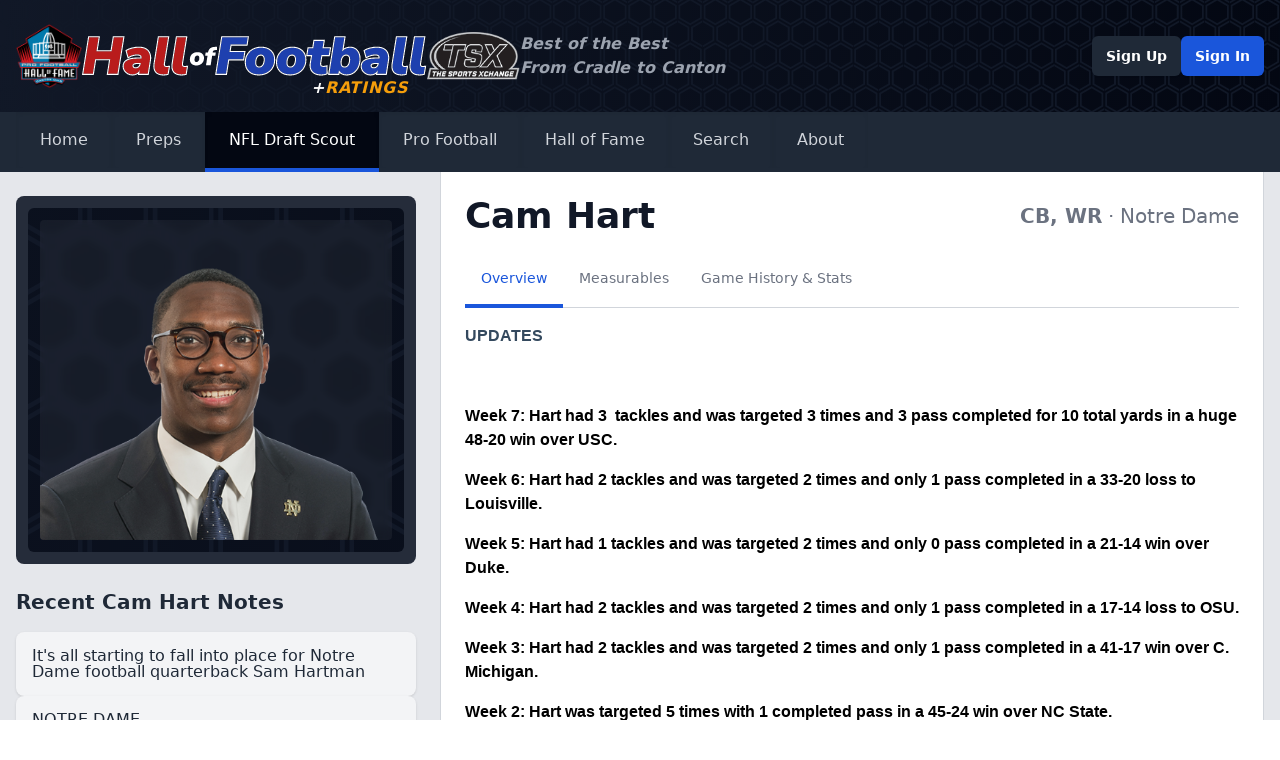

--- FILE ---
content_type: text/html; charset=UTF-8
request_url: https://nfldraftnews.com/cfb/bio/1029872
body_size: 51928
content:
<!DOCTYPE html>
<html lang="en">
<head>
<meta charset="utf-8" />
<title>NFL Draft News</title>
<meta name="description" content="" />
<meta name="viewport" content="width=device-width, initial-scale=1, maximum-scale=1" />
<meta name="description" content="NFL Draft Scout is owned and operated by The Sports Xchange (TSX) which has provided news, analysis and research for fans and professionals since 1987.">
<meta name="keywords" content="">
<meta name="robots" content="index, follow">
<!-- Icons -->
<!-- Canonical and OpenGraph URLS -->
<link rel="canonical" href="https://www.nfldraftscout.com/">
<meta property="og:url" content="https://www.nfldraftscout.com/" />
<!-- OpenGraph Config -->
<meta property="og:title" content="Hall of Football" />
<meta property="og:locale" content="en_US" />
<meta property="og:description" content="Hall of Football is owned and operated by The Sports Xchange (TSX) which has provided news, analysis and research for fans and professionals since 1987." />
<meta property="og:site_name" content="Hall of Football" />
<meta property="og:image" content="" />
<!-- Twitter card config -->
<meta name="twitter:card" content="summary_large_image" />
<meta property="twitter:image" content="/static/images/nfldraftnews_banner.png?v=8925578a03b4f31b356496ca0ad652d05d3fa602d7c94bb70c25ac2fac641d77f5e0f2c9794089495121e4839d0d7a9d897aa0645e50aef845143e4f78977de0" />
<meta property="twitter:title" content="Hall of Football" />
<meta name="twitter:site" content="@falicon" />
<link rel="stylesheet" href="/static/stylesheets/main.dist.css?v=1f414feab3bd620aebdc533e1499449d605eabb48089e72d3b36320ddbc06e805860a3798e243ff1164dcb18759f44070c79389c369c5ee80285f02bab2d425b" type="text/css" />
<link rel="stylesheet" href="https://fonts.googleapis.com/css2?family=Nunito:wght@300;400;600;700&amp;display=swap" />
<link rel="preconnect" href="https://fonts.googleapis.com">
<link rel="preconnect" href="https://fonts.gstatic.com" crossorigin>
<link href="https://fonts.googleapis.com/css2?family=Nunito+Sans:ital,opsz,wght@1,6..12,1000&display=swap" rel="stylesheet">
<script src="https://kit.fontawesome.com/294bc082b2.js" crossorigin="anonymous"></script>
<!-- Google tag (gtag.js) -->
<script async src="https://www.googletagmanager.com/gtag/js?id=G-8E8LPMKGQN"></script>
<script>
window.dataLayer = window.dataLayer || [];
function gtag(){dataLayer.push(arguments);}
gtag('js', new Date());
gtag('config', 'G-8E8LPMKGQN');
</script>
</head>
<body class="font-sans text-base font-normal text-gray-600">
<nav class="text-white shadow-md">
<div class="header-background">
<div class="container mx-auto px-4 py-6 flex flex-col gap-6 md:flex-row md:items-center justify-start md:justify-between">
<a href="/" class="flex items-center justify-between md:justify-start gap-3 relative">
<img src="/static/images/Pro_Football_Hall_of_Fame_logo.svg.png?v=c6d7cf3613f0e96a1fab7aab706baba8318bf3d016f59cbaef2b968d81cb8a3078e61f99dee19ca3a6a4bf476d34981c18a5b19f15ac2da0ae29d677be70ebad" alt="NFL Hall of Fame" class="w-2/12 md:h-16 md:w-auto" />
<img src="/static/images/hall-logo.svg?v=7142371ad3e955e1749283170eb357dfed785130bc4b7018879d586e9bac3d40a3b7041b25e105981fd507b5f139a52b87438262733cadfa76f763ec18812523" alt="Hall of Football" class="w-6/12 md:h-10 md:w-auto" />
<img src="/static/images/tsx_logo.png?v=eb566de558e45b6331e9b1ddba019c212d34ad6dddeab86829489d36e4974961a8dd4926d489b9ac8eaeeacdafce8a6f4974b5a97dd7df4694d4642b94c437ea" alt="The Sports Xchange" class="w-2/12 md:h-12 md:w-auto" />

<div class="sr-only">Hall of Football</div>

<div class="hidden md:block absolute -bottom-3 right-28 text-amber-500 font-black italic tracking-wider"><span class="text-white">+</span>RATINGS</div>
</a>
<div class="hidden md:block text-left text-gray-400 italic font-bold mr-auto">Best of the Best<br>From Cradle to Canton</div>
<!-- Desktop Profile -->
<div class="hidden lg:flex items-center justify-start gap-3">

<a href="/register" type="button" class="rounded-md bg-gray-800 px-3.5 py-2.5 text-sm font-semibold text-white shadow-sm hover:bg-gray-700">Sign Up</a>
<a href="/sign/in" type="button" class="rounded-md bg-blue-700 px-3.5 py-2.5 text-sm font-semibold text-white shadow-sm hover:bg-blue-600 focus-visible:outline focus-visible:outline-2 focus-visible:outline-offset-2 focus-visible:outline-blue-600">Sign In</a>

</div>
</div>
</div>
<div class="bg-gray-800 shadow-md">
<div class="container mx-auto px-4 py-4 lg:py-0 flex flex-wrap justify-between">
<!-- Expand Mobile Menu -->
<button data-collapse-toggle="navbar-dropdown" type="button" class="inline-flex items-center text-2xl lg:hidden focus:outline-none" aria-controls="navbar-dropdown" aria-expanded="false">
<span class="sr-only">Open main menu</span>
<i class="fa-solid fa-bars fa-fw"></i>
</button>
<!-- Mobile Profile -->
<div class="inline-flex lg:hidden items-center justify-start gap-3">

<a href="/register" type="button" class="rounded-md bg-gray-800 px-3.5 py-2.5 text-sm font-semibold text-white shadow-sm hover:bg-gray-700">Sign Up</a>
<a href="/sign/in" type="button" class="rounded-md bg-blue-700 px-3.5 py-2.5 text-sm font-semibold text-white shadow-sm hover:bg-blue-600 focus-visible:outline focus-visible:outline-2 focus-visible:outline-offset-2 focus-visible:outline-blue-600">Sign In</a>

</div>
<!-- Navigation -->
<div class="hidden w-full lg:flex lg:w-auto mt-4 lg:mt-0" id="navbar-dropdown">
<div class="flex flex-col lg:flex-row">
<!-- Home -->
<a href="/" class="px-6 py-4 border-b-4 shadow-inner transition-all flex items-center gap-2 border-transparent hover:border-blue-700 hover:bg-gray-900 text-gray-300 hover:text-gray-50" aria-current="page">Home</a>
<!-- Preps -->
<div>
<button id="dropdownNavbarLink" data-dropdown-toggle="dropdownNavbar3" class="px-6 py-4 border-b-4 shadow-inner transition-all flex w-full lg:w-auto items-center gap-2 border-transparent hover:border-blue-700 hover:bg-gray-900 text-gray-300 hover:text-gray-50">
<i class="fa-solid fa-graduation-cap fa-fw"></i>
Preps
<i class="fa-solid fa-angle-down fa-fw"></i>
</button>
<!-- Prep Dropdown menu -->
<div id="dropdownNavbar3" class="z-40 hidden font-normal divide-y rounded-lg shadow w-44 bg-gray-700 divide-gray-600">
<ul class="py-2 text-sm text-gray-400" aria-labelledby="dropdownLargeButton">
<li>
<a href="/preps" class="block px-4 py-2 hover:bg-gray-600 hover:text-white">Latest News &amp; Notes</a>
</li>

</ul>
</div>
</div>
<!-- College -->
<div>
<button id="dropdownNavbarLink" data-dropdown-toggle="dropdownNavbar" class="px-6 py-4 border-b-4 shadow-inner transition-all flex w-full lg:w-auto items-center gap-2 border-blue-700 bg-gray-950">
<i class="fa-solid fa-graduation-cap fa-fw"></i>
NFL Draft Scout
<i class="fa-solid fa-angle-down fa-fw"></i>
</button>
<!-- College Dropdown menu -->
<div id="dropdownNavbar" class="z-40 hidden font-normal divide-y rounded-lg shadow w-44 bg-gray-700 divide-gray-600">
<ul class="py-2 text-sm text-gray-400" aria-labelledby="dropdownLargeButton">
<li>
<a href="/features" class="block px-4 py-2 hover:bg-gray-600 hover:text-white">Latest News &amp; Notes</a>
</li>
<li>
<a href="/cfb/teams" class="block px-4 py-2 hover:bg-gray-600 hover:text-white">Teams</a>
</li>
<li>
<a href="/player/ratings?ranking_id=" class="block px-4 py-2 hover:bg-gray-600 hover:text-white">Ratings</a>
</li>

</ul>
</div>
</div>
<!-- Active-Pro -->
<div>
<button id="dropdownDefaultButton2" data-dropdown-toggle="dropdown2" class="px-6 py-4 border-b-4 shadow-inner transition-all flex w-full lg:w-auto items-center gap-2 border-transparent hover:border-blue-700 hover:bg-gray-900 text-gray-300 hover:text-gray-50">
<i class="fa-solid fa-shield fa-fw"></i>
Pro Football
<i class="fa-solid fa-angle-down fa-fw"></i>
</button>
<!-- Active-Pro Dropdown menu -->
<div id="dropdown2" class="z-10 hidden font-normal divide-y rounded-lg shadow w-44 bg-gray-700 divide-gray-600">
<ul class="py-2 text-sm text-gray-400" aria-labelledby="dropdownLargeButton">
<li>
<a href="/nfl_features" class="block px-4 py-2 hover:bg-gray-600 hover:text-white">Latest News &amp; Notes</a>
</li>
<li>
<a href="/nfl/teams" class="block px-4 py-2 hover:bg-gray-600 hover:text-white">Teams</a>
</li>
<li>
<a href="/nfl/ratings" class="block px-4 py-2 hover:bg-gray-600 hover:text-white">Ratings</a>
</li>

</ul>
</div>
</div>
<!-- Post-Pro -->
<div>
<button id="dropdownDefaultButton3" data-dropdown-toggle="dropdown3" class="px-6 py-4 border-b-4 shadow-inner transition-all flex w-full lg:w-auto items-center gap-2 border-transparent hover:border-blue-700 hover:bg-gray-900 text-gray-300 hover:text-gray-50">
<i class="fa-solid fa-trophy fa-fw"></i>
Hall of Fame
<i class="fa-solid fa-angle-down fa-fw"></i>
</button>
<!-- Post-Pro Dropdown menu -->
<div id="dropdown3" class="z-10 hidden font-normal divide-y rounded-lg shadow w-44 bg-gray-700 divide-gray-600">
<ul class="py-2 text-sm text-gray-400" aria-labelledby="dropdownLargeButton">
<li>
<a href="/hofs" class="block px-4 py-2 hover:bg-gray-600 hover:text-white">Latest News &amp; Notes</a>
</li>
<li>
<a href="/hof/teams" class="block px-4 py-2 hover:bg-gray-600 hover:text-white">Teams</a>
</li>
<li>
<a href="/hof/ratings" class="block px-4 py-2 hover:bg-gray-600 hover:text-white">Ratings</a>
</li>

</ul>
</div>
</div>
<!-- Search -->
<a href="/search" class="px-6 py-4 border-b-4 shadow-inner transition-all flex items-center gap-2 border-transparent hover:border-blue-700 hover:bg-gray-900 text-gray-300 hover:text-gray-50" aria-current="page">Search</a>
<!-- About -->
<a href="/about" class="px-6 py-4 border-b-4 shadow-inner transition-all flex items-center gap-2 border-transparent hover:border-blue-700 hover:bg-gray-900 text-gray-300 hover:text-gray-50" aria-current="page">About</a>
</div>
</div>
</div>
</div>
</nav>
<main>
<div class="mx-auto">


<div class="bg-gray-200">
<div class="container mx-auto px-4 py-6 md:py-0">
<div class="grid grid-cols-1 md:grid-cols-3 gap-6">
<div class="col-span-1 md:py-6 space-y-6">

<div class="bg-gray-900/90 rounded-lg p-3">
<div class="bg-gray-900 rounded-md header-background p-3">
<div class="bg-white/5 backdrop-blur-sm rounded overflow-hidden">
<div style="background-image: url(https://halloffootball.s3.amazonaws.com/1029872.png);" class="bg-cover bg-center w-full h-80"></div>
</div>
</div>
</div>



<div class="hidden md:block space-y-4">
<h2 class="font-bold text-xl text-gray-800">Recent Cam Hart Notes</h2>
<div class="flex flex-col gap-2">

<a href="/feature/f602ba101bd149ad9be74819bf281ae1" class="group flex items-center gap-2 bg-gray-100 hover:bg-white transition shadow rounded-lg p-4">
<h3 target="_blank" class="text-gray-800 group-hover:text-gray-700 font-medium leading-none line-clamp-2">It's all starting to fall into place for Notre Dame football quarterback Sam Hartman</h3>
</a>

<a href="/feature/77b3f3a5766043a1bb4c009dd58b342b" class="group flex items-center gap-2 bg-gray-100 hover:bg-white transition shadow rounded-lg p-4">
<h3 target="_blank" class="text-gray-800 group-hover:text-gray-700 font-medium leading-none line-clamp-2">NOTRE DAME</h3>
</a>

<a href="/feature/ccdeddafccdb4efea2ade61b2e009591" class="group flex items-center gap-2 bg-gray-100 hover:bg-white transition shadow rounded-lg p-4">
<h3 target="_blank" class="text-gray-800 group-hover:text-gray-700 font-medium leading-none line-clamp-2">2023 Notre Dame football season preview. Everything you need to know heading into fall camp</h3>
</a>

</div>
</div>


<div class="hidden md:block space-y-4">
<h2 class="font-bold text-xl text-gray-800">Recent Cam Hart Features</h2>

<a href="/feature/seeking-nuggets-in-pile-of-rookie-dbs" class="group flex flex-col bg-gray-100 hover:bg-white transition rounded-lg overflow-hidden shadow">
<div class="bg-cover h-48 group-hover:brightness-110" style="background-image: url(https://substackcdn.com/image/fetch/w_1456,c_limit,f_webp,q_auto:good,fl_progressive:steep/https%3A%2F%2Fsubstack-post-media.s3.amazonaws.com%2Fpublic%2Fimages%2Fb475e2eb-6295-4d8d-90b2-277731ee3dda_1280x720.jpeg);"></div>
<div class="flex flex-col gap-2 p-4">
<h2 class="font-bold text-lg text-gray-800 group-hover:text-gray-700">Seeking nuggets in pile of rookie DBs</h2>
</div>
</a>

<a href="/feature/2024-los-angeles-chargers" class="group flex flex-col bg-gray-100 hover:bg-white transition rounded-lg overflow-hidden shadow">
<div class="bg-cover h-48 group-hover:brightness-110" style="background-image: url([data-uri]);"></div>
<div class="flex flex-col gap-2 p-4">
<h2 class="font-bold text-lg text-gray-800 group-hover:text-gray-700">2024 LOS ANGELES CHARGERS</h2>
</div>
</a>

<a href="/feature/2024-draft-but-wait-there-s-more" class="group flex flex-col bg-gray-100 hover:bg-white transition rounded-lg overflow-hidden shadow">
<div class="bg-cover h-48 group-hover:brightness-110" style="background-image: url(https://www.gannett-cdn.com/usatsimg/image/thumb/250-225/22675815.jpg);"></div>
<div class="flex flex-col gap-2 p-4">
<h2 class="font-bold text-lg text-gray-800 group-hover:text-gray-700">2024 NFL Draft: But wait, there's more!</h2>
</div>
</a>

<a href="/feature/atlanta-falcons" class="group flex flex-col bg-gray-100 hover:bg-white transition rounded-lg overflow-hidden shadow">
<div class="bg-cover h-48 group-hover:brightness-110" style="background-image: url(https://images2.minutemediacdn.com/image/upload/c_fill,w_1440,ar_16:9,f_auto,q_auto,g_auto/shape/cover/sport/https-3A-2F-2Fbloggingdirty-com-2Fwp-content-2Fuploads-2Fgetty-images-2F2017-2F07-2F951991214-850x560-4b8808dd211f298cad81503712c8ecb246e512e2369a213fd540f4369adf9398.jpg);"></div>
<div class="flex flex-col gap-2 p-4">
<h2 class="font-bold text-lg text-gray-800 group-hover:text-gray-700">Atlanta Falcons</h2>
</div>
</a>

<a href="/feature/visits" class="group flex flex-col bg-gray-100 hover:bg-white transition rounded-lg overflow-hidden shadow">
<div class="bg-cover h-48 group-hover:brightness-110" style="background-image: url(/static/images/background.svg?v=d53123d6a80d8f328b3d8e0ed15c792ebe5dcf17cda4b03b749ba52a0230a5363ae13eadb894aed139062469ef04366b9343235e69c8b5a67a8564c2dbb07745);"></div>
<div class="flex flex-col gap-2 p-4">
<h2 class="font-bold text-lg text-gray-800 group-hover:text-gray-700">Visits</h2>
</div>
</a>

</div>

</div>
<div class="col-span-1 md:col-span-2 bg-white border-y rounded-lg md:rounded-none md:border-y-0 border-x border-gray-300 p-6 h-full space-y-4">
<div class="flex flex-col md:flex-row md:items-center md:justify-between gap-2">
<h1 class="text-4xl font-bold text-gray-900">Cam Hart</h1>
<div class="text-xl text-gray-500">
<span class="font-bold">CB, WR</span>
 &middot; <span>Notre Dame</span>

</div>
</div>
<!-- TODO Update Banner -->
<!-- <div class="rounded-md bg-blue-50 p-4">
<div class="flex items-center">
<div class="flex-shrink-0 text-blue-400 text-lg">
<i class="fa-solid fa-bell"></i>
</div>
<div class="ml-3 flex-1 md:flex md:justify-between">
<p class="text-sm text-blue-700">This is the latest update on this player. How interesting!</p>
</div>
</div>
</div> -->
<!-- Tabs -->
<div class="text-sm font-medium text-center text-gray-500 border-b border-gray-300 dark:text-gray-400 dark:border-gray-700">
<ul class="flex flex-wrap -mb-px" id="myTab" data-tabs-toggle="#myTabContent" role="tablist">
<li role="presentation"><button class="inline-block p-4 border-b-4 border-transparent aria-selected:border-blue-700 aria-selected:text-blue-700 rounded-t-lg hover:text-gray-600 hover:border-gray-300" id="overview-tab" data-tabs-target="#overview" type="button" role="tab" aria-controls="overview" aria-selected="false">Overview</button></li>
<li role="presentation"><button class="inline-block p-4 border-b-4 border-transparent aria-selected:border-blue-700 aria-selected:text-blue-700 rounded-t-lg hover:text-gray-600 hover:border-gray-300" id="measurables-tab" data-tabs-target="#measurables" type="button" role="tab" aria-controls="measurables" aria-selected="false">Measurables</button></li>







<li role="presentation"><button class="inline-block p-4 border-b-4 border-transparent aria-selected:border-blue-700 aria-selected:text-blue-700 rounded-t-lg hover:text-gray-600 hover:border-gray-300" id="stats-tab" data-tabs-target="#stats" type="button" role="tab" aria-controls="stats" aria-selected="false">Game History &amp; Stats</button></li>
</ul>
</div>
<!-- Tab Content -->
<div id="myTabContent">
<!-- Videos !-->
<div class="" id="videos" role="tabpanel" aria-labelledby="videos-tab">

</div>
<!-- Overview !-->
<div class="" id="overview" role="tabpanel" aria-labelledby="overview-tab">
<p><span style="font-family: arial, helvetica, sans-serif; color: #34495e;"><strong>UPDATES</strong></span></p><p><p class="py-2"><p>&nbsp;</p><p><p class="py-2"><p><span style="color: #000000;"><span style="font-family: arial, helvetica, sans-serif;"><strong>Week 7:&nbsp;</strong></span><span style="font-family: arial, helvetica, sans-serif;"><strong>Hart&nbsp;</strong></span><strong style="font-family: arial, helvetica, sans-serif;">had 3&nbsp; tackles and was targeted 3 times and 3 pass completed for 10 total yards in a huge 48-20 win over USC.</strong></span></p><p><p class="py-2"><p><span style="color: #000000;"><span style="font-family: arial, helvetica, sans-serif;"><strong>Week 6: Hart </strong></span><strong style="font-family: arial, helvetica, sans-serif;">had 2 tackles and was targeted 2 times and only 1 pass completed in a 33-20 loss to Louisville.</strong></span></p><p><p class="py-2"><p><span style="color: #000000;"><span style="font-family: arial, helvetica, sans-serif;"><strong>Week 5: Hart </strong></span><strong style="font-family: arial, helvetica, sans-serif;">had 1 tackles and was targeted 2 times and only 0 pass completed in a 21-14 win over Duke.</strong></span></p><p><p class="py-2"><p><span style="color: #000000;"><span style="font-family: arial, helvetica, sans-serif;"><strong>Week 4: Hart </strong></span><strong style="font-family: arial, helvetica, sans-serif;">had 2 tackles and was targeted 2 times and only 1 pass completed in a 17-14 loss to OSU.</strong></span></p><p><p class="py-2"><p><span style="color: #000000;"><strong style="font-family: arial, helvetica, sans-serif;">Week 3: Hart had 2 tackles and was targeted 2 times and only 1 pass completed in a 41-17 win over C. Michigan.</strong></span></p><p><p class="py-2"><p><span style="font-family: arial, helvetica, sans-serif; color: #000000;"><strong>Week 2: Hart was targeted 5 times with 1 completed pass in a 45-24 win over NC State.</strong></span></p><p><p class="py-2"><p><span style="font-family: arial, helvetica, sans-serif; color: #000000;"><strong>Week 1: Hart played limited snaps in a 56-3 win over Tenn State. Hart&nbsp; recorded 1 assisted tackle and he was targeted 2 times giving up only 1 reception.</strong></span></p><p><p class="py-2"><p><span style="font-family: arial, helvetica, sans-serif; color: #000000;"><strong>Week 0:&nbsp;</strong>Not a ton of action for Hart in pass coverage in Notre Dame's 42-3 drubbing of Navy in Dublin, Ireland. Hart was targeted twice but did not allow a reception. In 29 total snaps, he recorded one assisted tackle.</span></p><p><p class="py-2"><p><span style="font-family: arial, helvetica, sans-serif; color: #34495e;"><strong>HISTORY &mdash; from college profile</strong></span></p><p><p class="py-2"><p><span style="font-family: arial, helvetica, sans-serif; color: #34495e;"><strong>2022 (sr):</strong> Played in 11 games, making 10 starts at corner. Ended the season with 25 total tackles, recording 17 solo. Added three TFLs for a loss of seven yards total. Broke up four passes during the season&hellip;OHIO STATE (9/3): Began the season with three tackles&hellip;MARSHALL (9/10): Had a pair of tackles and a half tackle for loss&hellip;CALIFORNIA (9/17): Three tackles, one solo, two assisted&hellip;NORTH CAROLINA (9/24): One solo tackle, two pass breakups&hellip;BYU (10/8): Finished with three tackles, two solo one assist. Added a half tackle for a loss of one yard&hellip;STANFORD (10/15): Finished with a season-high five tackles, three solo, two assisted&hellip;UNLV (10/22): Recorded three solo tackles in the victory&hellip;Syracuse (10/29): Had a pass breakup in the win at Syracuse&hellip;Clemson (11/5): Recorded three tackles, two solo in the win, while adding a tackle for loss&hellip;Navy (11/12): Added a solo tackle against the triple option&hellip;Boston College (11/19): Finished with a tackle for loss before an injury forced him to miss the remainder of the game.</span></p><p><p class="py-2"><p><span style="font-family: arial, helvetica, sans-serif; color: #34495e;"><strong>2021 (jr):</strong> Phil Steele All-Independent Second Team&hellip;Featured in 13 games and made 10 starts; Finished tied for eighth on the team with 42 tackles (25 solo, four TFL), nine pass deflections and two INTs&hellip;FLORIDA STATE (9/5): Made his first career start in the season-opening win and made five tackles, including one for loss&hellip;TOLEDO (9/11): Tallied a career-high seven tackles (four solo) in the win over the Rockets&hellip;PURDUE (9/18): Record six tackles (three solo) and two passes defended in victory over Boilermakers&hellip;WISCONSIN (9/25): Recorded his first two career interceptions in the win over the Badgers, making him the second Irish player to have two interceptions in the same game this season&hellip;SOUTHERN CAL (10/23): Created four solo tackles in victory over Trojans&hellip;NORTH CAROLINA (10/30): Earned five tackles (three solo) in home win...VIRGINIA (11/13): Tallied his fifth five-plus tackle performance with five stops (three solo) to go with one pass defended against the Cavaliers&hellip;STANFORD (11/27): Set a career-best with 2.0 tackles for loss, resulting in nine yards of loss; finished with four tackles (three solo) and one pass breakup&hellip;OKLAHOMA STATE &ndash; Fiesta Bowl (1/1): Started and was in on one tackle in the bowl game</span></p><p><p class="py-2"><p><span style="font-family: arial, helvetica, sans-serif; color: #34495e;"><strong>2020 (soph):</strong> Played in nine games for the Irish, tallied two pass breakups and three tackles&hellip;DUKE (9/12): Posted a tackle in the season-opening win&hellip;SOUTH FLORIDA (9/19): Registered two pass breakups in the 52-0 win&hellip;PITT (10/24): Marked a tackle in the 45-3 road win&hellip;GEORGIA TECH (10/31): Posted a tackle in the 31-13 road win&hellip;Saw action in wins over Louisville (10/17), Boston College (11/14), and North Carolina (11/27); saw action in postseason against Clemson in the ACC Championship (12/19) and the CFP Semifinal at the Rose Bowl versus Alabama (1/1)</span></p><p><p class="py-2"><p><span style="font-family: arial, helvetica, sans-serif; color: #34495e;"><strong>2019 (fr):</strong> Played in three games before suffering a season-ending shoulder injury; saw action against New Mexico, Bowling Green and Southern Cal&hellip;NEW MEXICO (9/14): Recorded a sack in collegiate debut</span></p><p><p class="py-2"><p><span style="font-family: arial, helvetica, sans-serif; color: #34495e;"><strong>High school:</strong> Attended Good Counsel High school in Olney, MD, and played for coach Andy Steanelli&hellip;No. 97 wide receiver nationally and No. 12 player from Maryland by 247Sports.com&hellip;No. 32 wide receiver nationally and No. 8 player from Maryland by ESPN.com&hellip;No. 58 wide receiver nationally and No. 11 player from Maryland by Rivals.com.</span></p>
</div>






<!-- Stats !-->
<div class="" id="stats" role="tabpanel" aria-labelledby="stats-tab">



<p class="py-2 font-bold text-xl">2022</p>











<table class="border-collapse border border-slate-400 py-2 w-full">
<thead>
<tr>
<th colspan="7" class="border border-slate-300 bg-slate-300 text-left font-bold">defensive</th>
</tr>
<tr>

<th class="border border-slate-300">TFL</th>

<th class="border border-slate-300">QB HUR</th>

<th class="border border-slate-300">TOT</th>

<th class="border border-slate-300">TD</th>

<th class="border border-slate-300">PD</th>

<th class="border border-slate-300">SACKS</th>

<th class="border border-slate-300">SOLO</th>

</tr>
</thead>
<tbody>
<tr>

<td class="border border-slate-300 text-right p-2">3.0</td>

<td class="border border-slate-300 text-right p-2">0.0</td>

<td class="border border-slate-300 text-right p-2">25.0</td>

<td class="border border-slate-300 text-right p-2">0.0</td>

<td class="border border-slate-300 text-right p-2">4.0</td>

<td class="border border-slate-300 text-right p-2">0.0</td>

<td class="border border-slate-300 text-right p-2">17.0</td>

</tr>
</tbody>
</table>













<p class="py-2 font-bold text-xl">2021</p>











<table class="border-collapse border border-slate-400 py-2 w-full">
<thead>
<tr>
<th colspan="7" class="border border-slate-300 bg-slate-300 text-left font-bold">defensive</th>
</tr>
<tr>

<th class="border border-slate-300">TFL</th>

<th class="border border-slate-300">QB HUR</th>

<th class="border border-slate-300">TOT</th>

<th class="border border-slate-300">TD</th>

<th class="border border-slate-300">PD</th>

<th class="border border-slate-300">SACKS</th>

<th class="border border-slate-300">SOLO</th>

</tr>
</thead>
<tbody>
<tr>

<td class="border border-slate-300 text-right p-2">4.5</td>

<td class="border border-slate-300 text-right p-2">0.0</td>

<td class="border border-slate-300 text-right p-2">41.0</td>

<td class="border border-slate-300 text-right p-2">0.0</td>

<td class="border border-slate-300 text-right p-2">7.0</td>

<td class="border border-slate-300 text-right p-2">0.0</td>

<td class="border border-slate-300 text-right p-2">24.0</td>

</tr>
</tbody>
</table>




<table class="border-collapse border border-slate-400 py-2 w-full">
<thead>
<tr>
<th colspan="4" class="border border-slate-300 bg-slate-300 text-left font-bold">interceptions</th>
</tr>
<tr>

<th class="border border-slate-300">TD</th>

<th class="border border-slate-300">AVG</th>

<th class="border border-slate-300">YDS</th>

<th class="border border-slate-300">INT</th>

</tr>
</thead>
<tbody>
<tr>

<td class="border border-slate-300 text-right p-2">0.0</td>

<td class="border border-slate-300 text-right p-2">16.0</td>

<td class="border border-slate-300 text-right p-2">32.0</td>

<td class="border border-slate-300 text-right p-2">2.0</td>

</tr>
</tbody>
</table>











<p class="py-2 font-bold text-xl">2020</p>











<table class="border-collapse border border-slate-400 py-2 w-full">
<thead>
<tr>
<th colspan="7" class="border border-slate-300 bg-slate-300 text-left font-bold">defensive</th>
</tr>
<tr>

<th class="border border-slate-300">TFL</th>

<th class="border border-slate-300">QB HUR</th>

<th class="border border-slate-300">TOT</th>

<th class="border border-slate-300">TD</th>

<th class="border border-slate-300">PD</th>

<th class="border border-slate-300">SACKS</th>

<th class="border border-slate-300">SOLO</th>

</tr>
</thead>
<tbody>
<tr>

<td class="border border-slate-300 text-right p-2">0.0</td>

<td class="border border-slate-300 text-right p-2">0.0</td>

<td class="border border-slate-300 text-right p-2">3.0</td>

<td class="border border-slate-300 text-right p-2">0.0</td>

<td class="border border-slate-300 text-right p-2">2.0</td>

<td class="border border-slate-300 text-right p-2">0.0</td>

<td class="border border-slate-300 text-right p-2">2.0</td>

</tr>
</tbody>
</table>














</div>
<!-- Measurables !-->
<div id="measurables" role="tabpanel" aria-labelledby="measurables-tab">
<!-- attributes !-->
<div class="flex flex-wrap flex-row">
<div class="flex-shrink max-w-full w-full">
<p class="font-bold py-2">Physical Attributes:</p>
</div>
<div class="flex-shrink max-w-full w-full md:w-1/2 lg:w-1/2">
<table>
<tr>
<td>Proj Rd:</td>
<td>3</td>
</tr>
<tr>
<td>Height:</td>
<td>6026</td>
</tr>
<tr>
<td>Weight:</td>
<td>202</td>
</tr>
<tr>
<td>Forty:</td>
<td>4.43</td>
</tr>
</table>
</div>
<div class="flex-shrink max-w-full w-full md:w-1/2 lg:w-1/2">
<table>
<tr>
<td>Arm:</td>
<td>--</td>
</tr>
<tr>
<td>Hand:</td>
<td>--</td>
</tr>
<tr>
<td>Wingspan:</td>
<td>--</td>
</tr>
</table>
</div>
</div>

<div class="flex flex-wrap flex-row mt-2">
<div class="flex-shrink max-w-full w-full">
<a id="show_workout_stats" href="#" onclick="return show_workout_stats('hide')" class="hidden underline">reveal pro day &amp; combine data</a>
<a id="hide_workout_stats" href="#" onclick="return show_workout_stats('reveal')" class="underline">hide pro day &amp; combine data</a>
</div>
</div>


<div id="pro_day_data" class="flex flex-wrap flex-row border-t mt-2">
<div class="flex-shrink max-w-full w-full">
<p class="font-bold py-2">Pro Day Results:</p>
</div>
<div class="flex-shrink max-w-full w-full md:w-1/2 lg:w-1/2">
<table>
<tr>
<td>Cone:</td>
<td>--</td>
</tr>
<tr>
<td>Bench:</td>
<td>--</td>
</tr>
<tr>
<td>Shuttle:</td>
<td>--</td>
</tr>
<tr>
<td>10:</td>
<td>--</td>
</tr>
</table>
</div>
<div class="flex-shrink max-w-full w-full md:w-1/2 lg:w-1/2">
<table>
<tr>
<td>20:</td>
<td>--</td>
</tr>
<tr>
<td>40:</td>
<td>--</td>
</tr>
<tr>
<td>BJ:</td>
<td>--</td>
</tr>
<tr>
<td>VJ:</td>
<td>--</td>
</tr>
</table>
</div>
</div>


<!-- combine results !-->
<div id="combine_data" class="flex flex-wrap flex-row border-t mt-2">
<div class="flex-shrink max-w-full w-full">
<p class="font-bold py-2">Combine Results:</p>
</div>
<div class="flex-shrink max-w-full w-full md:w-1/2 lg:w-1/2">
<table>
<tr>
<td>Cone:</td>
<td>--</td>
</tr>
<tr>
<td>Bench:</td>
<td>--</td>
</tr>
<tr>
<td>Shuttle:</td>
<td>--</td>
</tr>
<tr>
<td>10:</td>
<td>--</td>
</tr>
</table>
</div>
<div class="flex-shrink max-w-full w-full md:w-1/2 lg:w-1/2">
<table>
<tr>
<td>20:</td>
<td>--</td>
</tr>
<tr>
<td>40:</td>
<td>--</td>
</tr>
<tr>
<td>BJ:</td>
<td>--</td>
</tr>
<tr>
<td>VJ:</td>
<td>--</td>
</tr>
</table>
</div>
</div>

</div>
</div>
</div>
<div class="col-span-1 md:hidden space-y-6">


<div class="space-y-4">
<h2 class="font-bold text-xl text-gray-800">Recent Cam Hart Notes</h2>
<div class="flex flex-col gap-2">

<a href="/feature/f602ba101bd149ad9be74819bf281ae1" class="group flex items-center gap-2 bg-gray-100 hover:bg-white transition shadow rounded-lg p-4">
<h3 target="_blank" class="text-gray-800 group-hover:text-gray-700 font-medium leading-none line-clamp-2">It's all starting to fall into place for Notre Dame football quarterback Sam Hartman</h3>
</a>

<a href="/feature/77b3f3a5766043a1bb4c009dd58b342b" class="group flex items-center gap-2 bg-gray-100 hover:bg-white transition shadow rounded-lg p-4">
<h3 target="_blank" class="text-gray-800 group-hover:text-gray-700 font-medium leading-none line-clamp-2">NOTRE DAME</h3>
</a>

<a href="/feature/ccdeddafccdb4efea2ade61b2e009591" class="group flex items-center gap-2 bg-gray-100 hover:bg-white transition shadow rounded-lg p-4">
<h3 target="_blank" class="text-gray-800 group-hover:text-gray-700 font-medium leading-none line-clamp-2">2023 Notre Dame football season preview. Everything you need to know heading into fall camp</h3>
</a>

</div>
</div>


<div class="space-y-4">
<h2 class="font-bold text-xl text-gray-800">Recent Cam Hart Features</h2>

<a href="/feature/seeking-nuggets-in-pile-of-rookie-dbs" class="group flex flex-col bg-gray-100 hover:bg-white transition rounded-lg overflow-hidden shadow">
<div class="bg-cover h-48 group-hover:brightness-110" style="background-image: url(https://substackcdn.com/image/fetch/w_1456,c_limit,f_webp,q_auto:good,fl_progressive:steep/https%3A%2F%2Fsubstack-post-media.s3.amazonaws.com%2Fpublic%2Fimages%2Fb475e2eb-6295-4d8d-90b2-277731ee3dda_1280x720.jpeg);"></div>
<div class="flex flex-col gap-2 p-4">
<h2 class="font-bold text-lg text-gray-800 group-hover:text-gray-700">Seeking nuggets in pile of rookie DBs</h2>
</div>
</a>

<a href="/feature/2024-los-angeles-chargers" class="group flex flex-col bg-gray-100 hover:bg-white transition rounded-lg overflow-hidden shadow">
<div class="bg-cover h-48 group-hover:brightness-110" style="background-image: url([data-uri]);"></div>
<div class="flex flex-col gap-2 p-4">
<h2 class="font-bold text-lg text-gray-800 group-hover:text-gray-700">2024 LOS ANGELES CHARGERS</h2>
</div>
</a>

<a href="/feature/2024-draft-but-wait-there-s-more" class="group flex flex-col bg-gray-100 hover:bg-white transition rounded-lg overflow-hidden shadow">
<div class="bg-cover h-48 group-hover:brightness-110" style="background-image: url(https://www.gannett-cdn.com/usatsimg/image/thumb/250-225/22675815.jpg);"></div>
<div class="flex flex-col gap-2 p-4">
<h2 class="font-bold text-lg text-gray-800 group-hover:text-gray-700">2024 NFL Draft: But wait, there's more!</h2>
</div>
</a>

<a href="/feature/atlanta-falcons" class="group flex flex-col bg-gray-100 hover:bg-white transition rounded-lg overflow-hidden shadow">
<div class="bg-cover h-48 group-hover:brightness-110" style="background-image: url(https://images2.minutemediacdn.com/image/upload/c_fill,w_1440,ar_16:9,f_auto,q_auto,g_auto/shape/cover/sport/https-3A-2F-2Fbloggingdirty-com-2Fwp-content-2Fuploads-2Fgetty-images-2F2017-2F07-2F951991214-850x560-4b8808dd211f298cad81503712c8ecb246e512e2369a213fd540f4369adf9398.jpg);"></div>
<div class="flex flex-col gap-2 p-4">
<h2 class="font-bold text-lg text-gray-800 group-hover:text-gray-700">Atlanta Falcons</h2>
</div>
</a>

<a href="/feature/visits" class="group flex flex-col bg-gray-100 hover:bg-white transition rounded-lg overflow-hidden shadow">
<div class="bg-cover h-48 group-hover:brightness-110" style="background-image: url(/static/images/background.svg?v=d53123d6a80d8f328b3d8e0ed15c792ebe5dcf17cda4b03b749ba52a0230a5363ae13eadb894aed139062469ef04366b9343235e69c8b5a67a8564c2dbb07745);"></div>
<div class="flex flex-col gap-2 p-4">
<h2 class="font-bold text-lg text-gray-800 group-hover:text-gray-700">Visits</h2>
</div>
</a>

</div>

</div>
</div>
</div>
</div>

</div>
</main>
<!-- =========={ FOOTER }========== -->
<footer class="bg-gray-900" aria-labelledby="footer-heading">
<h2 id="footer-heading" class="sr-only">Footer</h2>
<div class="mx-auto max-w-7xl px-6 pb-8 pt-16 sm:pt-24 lg:px-8 lg:pt-32">
<div class="xl:grid xl:grid-cols-3 xl:gap-8">
<div class="space-y-8">
<a href="/" class="flex items-center justify-between md:justify-start gap-3">
<img src="/static/images/Pro_Football_Hall_of_Fame_logo.svg.png?v=c6d7cf3613f0e96a1fab7aab706baba8318bf3d016f59cbaef2b968d81cb8a3078e61f99dee19ca3a6a4bf476d34981c18a5b19f15ac2da0ae29d677be70ebad" alt="NFL Hall of Fame" class="w-2/12" />
<img src="/static/images/hall-logo.svg?v=7142371ad3e955e1749283170eb357dfed785130bc4b7018879d586e9bac3d40a3b7041b25e105981fd507b5f139a52b87438262733cadfa76f763ec18812523" alt="Hall of Football" class="w-6/12" />
<img src="/static/images/tsx_logo.png?v=eb566de558e45b6331e9b1ddba019c212d34ad6dddeab86829489d36e4974961a8dd4926d489b9ac8eaeeacdafce8a6f4974b5a97dd7df4694d4642b94c437ea" alt="The Sports Xchange" class="w-2/12" />
</a>
<p class="text-sm leading-6 text-gray-300">Hall of Football is owned and operated by The Sports Xchange (TSX), which has provided news, analysis, and research for fans and professionals since 1987.</p>
<div class="flex space-x-6">
<a href="https://www.linkedin.com/company/sports-xchange/" target="_blank" class="text-gray-500 hover:text-gray-400 text-2xl">
<span class="sr-only">LinkedIn</span>
<i class="fa-brands fa-linkedin"></i>
</a>
</div>
</div>
<div class="mt-16 grid grid-cols-2 gap-8 xl:col-span-2 xl:mt-0">
<div class="md:grid md:grid-cols-2 md:gap-8">
<div>
<h3 class="text-sm font-semibold leading-6 text-white flex items-center gap-2"><i class="fa-solid fa-football fa-fw"></i>Preps</h3>
<ul role="list" class="mt-6 space-y-4">
<li>
<a href="/preps" class="text-sm leading-6 text-gray-300 hover:text-white">Latest News &amp; Notes</a>
</li>
<li>
<a href="/prep/ratings?ranking_id=" class="text-sm leading-6 text-gray-300 hover:text-white">Ratings</a>
</li>
</ul>
</div>
<div class="mt-10 md:mt-0">
<h3 class="text-sm font-semibold leading-6 text-white flex items-center gap-2"><i class="fa-solid fa-graduation-cap fa-fw"></i>NFL Draft Scout</h3>
<ul role="list" class="mt-6 space-y-4">
<li>
<a href="/features" class="text-sm leading-6 text-gray-300 hover:text-white">Latest News &amp; Notes</a>
</li>
<li>
<a href="/cfb/teams" class="text-sm leading-6 text-gray-300 hover:text-white">Teams</a>
</li>
<li>
<a href="/player/ratings?ranking_id=" class="text-sm leading-6 text-gray-300 hover:text-white">Ratings</a>
</li>
</ul>
</div>
</div>
<div class="md:grid md:grid-cols-2 md:gap-8">
<div>
<h3 class="text-sm font-semibold leading-6 text-white flex items-center gap-2"><i class="fa-solid fa-shield fa-fw"></i>Pro Football</h3>
<ul role="list" class="mt-6 space-y-4">
<li>
<a href="/nfl_features" class="text-sm leading-6 text-gray-300 hover:text-white">Latest News &amp; Notes</a>
</li>
<li>
<a href="/nfl/teams" class="text-sm leading-6 text-gray-300 hover:text-white">Teams</a>
</li>
</ul>
</div>
<div class="mt-10 md:mt-0">
<h3 class="text-sm font-semibold leading-6 text-white flex items-center gap-2"><i class="fa-solid fa-trophy fa-fw"></i>Hall of Fame</h3>
<ul role="list" class="mt-6 space-y-4">
<li>
<a href="/hofs" class="text-sm leading-6 text-gray-300 hover:text-white">Recent Hall of Fame Stories</a>
</li>
</ul>
</div>
</div>
</div>
</div>
<div class="mt-16 border-t border-white/10 pt-8 sm:mt-20 lg:mt-24">
<p class="text-xs leading-5 text-gray-400">&copy;<script>document.write(new Date().getFullYear())</script> The Sports Xchange. All rights reserved.</p>
</div>
</div>
</footer>
<script src="/static/js/jquery-3.6.4.min.js?v=6913f9128895022b08339049963616cb09bbc61bd759a45c3bf7cb6662854f0c3ef16d975758468c34cd607176c011d9c62f5fcb8196cba93d0b4b265760747e"></script>
<script src="/static/js/plotly.min.js?v=a8cca95f0be13f9712eebf9dfc13afb3aa92d319a96a0ee5540833aad7ace213d48ea1a1650310a035a02064ca97e09738bc4aad659ad66e840d408c6290fcee"></script>
<script src="/static/js/flowbite.min.js?v=09453b0f96202c849a154e82a425e65c6e9d6430fb468601a1c1f0ba4c9ded2624172d29ee03f7cd71922ceb49d5b10b2672ba698060e2dee19e5d1df0393660"></script>

<script type="text/javascript">
function show_workout_stats(action) {
if (action === 'reveal') {
$('#show_workout_stats').addClass('hidden')
$('#hide_workout_stats').removeClass('hidden')
$('#pro_day_data').removeClass('hidden')
$('#combine_data').removeClass('hidden')
} else {
$('#show_workout_stats').removeClass('hidden')
$('#hide_workout_stats').addClass('hidden')
$('#pro_day_data').addClass('hidden')
$('#combine_data').addClass('hidden')
}
return false
}
</script>

</body>
</html>
